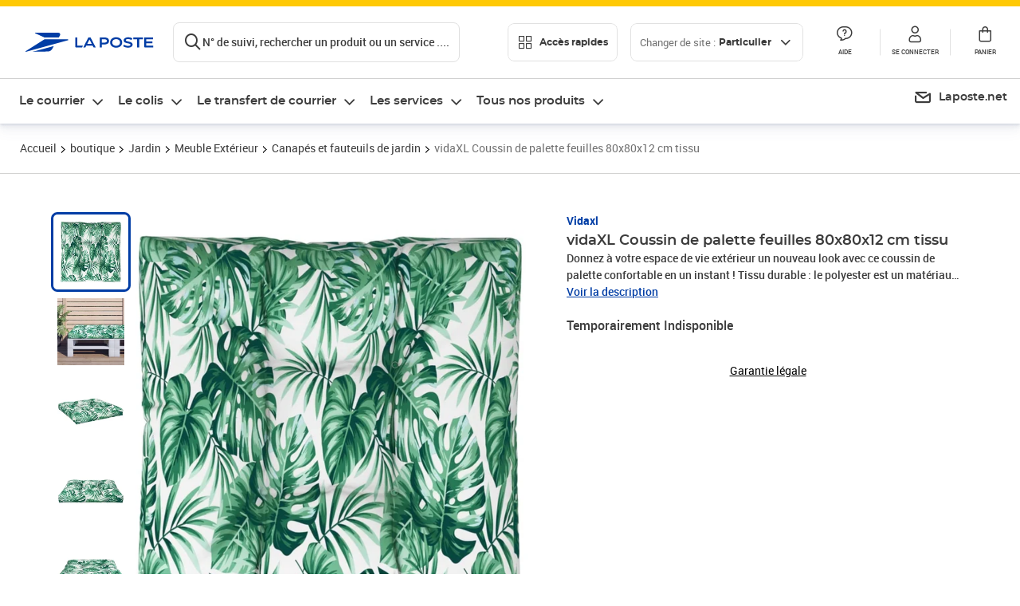

--- FILE ---
content_type: text/plain; charset=utf-8
request_url: https://www.laposte.fr/rb_369fb591-0e3f-448f-8fd8-6b584dd807ff?type=js3&sn=v_4_srv_17_sn_30BF3BC03A9918BCF5B471BBBB6969B3_perc_100000_ol_0_mul_1_app-3A54939d3ad3c86a3c_1&svrid=17&flavor=post&vi=LHNLMAOTVCHVUBAMMJURKFPVQHMNRTMT-0&modifiedSince=1769447264439&bp=3&app=54939d3ad3c86a3c&crc=3799015874&en=s0stmckq&end=1
body_size: -38
content:
OK(OA)|name=ruxitagentjs|featureHash=ICA7NVfhqrux|version=|buildNumber=10327251022105625|lastModification=1769447264439